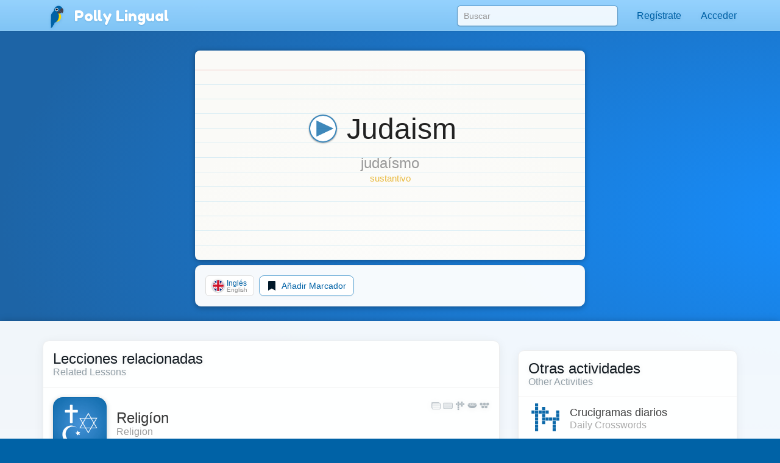

--- FILE ---
content_type: image/svg+xml
request_url: https://pollylingu.al/media/images/indexcard.svg
body_size: 564
content:
<?xml version="1.0" encoding="UTF-8" standalone="no"?>
<!DOCTYPE svg PUBLIC "-//W3C//DTD SVG 1.1//EN" "http://www.w3.org/Graphics/SVG/1.1/DTD/svg11.dtd">
<svg width="100%" height="100%" viewBox="0 0 1016 2048" version="1.1" xmlns="http://www.w3.org/2000/svg" xmlns:xlink="http://www.w3.org/1999/xlink" xml:space="preserve" style="fill-rule:evenodd;clip-rule:evenodd;stroke-linejoin:round;stroke-miterlimit:1.41421;">
    <g transform="matrix(0.992883,0,0,3.66794,0.189943,-6.1717)">
        <rect x="-0.191" y="1.683" width="1023.28" height="558.352" style="fill:url(#_Radial1);"/>
    </g>
    <g transform="matrix(0.992057,0,0,0.33107,-0.831211,-20.5415)">
        <rect x="0.838" y="155.682" width="1024.13" height="6.041" style="fill:rgb(245,219,217);fill-opacity:0.501961;"/>
    </g>
    <g transform="matrix(0.992057,0,0,0.165535,-0.831211,29.2292)">
        <rect x="0.838" y="155.682" width="1024.13" height="6.041" style="fill:rgb(188,226,242);fill-opacity:0.501961;"/>
    </g>
    <g transform="matrix(0.992057,0,0,0.165535,-0.831211,53.2292)">
        <rect x="0.838" y="155.682" width="1024.13" height="6.041" style="fill:rgb(188,226,242);fill-opacity:0.501961;"/>
    </g>
    <g transform="matrix(0.992057,0,0,0.165535,-0.831211,77.2292)">
        <rect x="0.838" y="155.682" width="1024.13" height="6.041" style="fill:rgb(188,226,242);fill-opacity:0.501961;"/>
    </g>
    <g transform="matrix(0.992057,0,0,0.165535,-0.831211,101.229)">
        <rect x="0.838" y="155.682" width="1024.13" height="6.041" style="fill:rgb(188,226,242);fill-opacity:0.501961;"/>
    </g>
    <g transform="matrix(0.992057,0,0,0.165535,-0.831211,125.229)">
        <rect x="0.838" y="155.682" width="1024.13" height="6.041" style="fill:rgb(188,226,242);fill-opacity:0.501961;"/>
    </g>
    <g transform="matrix(0.992057,0,0,0.165535,-0.831211,149.229)">
        <rect x="0.838" y="155.682" width="1024.13" height="6.041" style="fill:rgb(188,226,242);fill-opacity:0.501961;"/>
    </g>
    <g transform="matrix(0.992057,0,0,0.165535,-0.831211,173.229)">
        <rect x="0.838" y="155.682" width="1024.13" height="6.041" style="fill:rgb(188,226,242);fill-opacity:0.501961;"/>
    </g>
    <g transform="matrix(0.992057,0,0,0.165535,-0.831211,197.229)">
        <rect x="0.838" y="155.682" width="1024.13" height="6.041" style="fill:rgb(188,226,242);fill-opacity:0.501961;"/>
    </g>
    <g transform="matrix(0.992057,0,0,0.165535,-0.831211,221.229)">
        <rect x="0.838" y="155.682" width="1024.13" height="6.041" style="fill:rgb(188,226,242);fill-opacity:0.501961;"/>
    </g>
    <g transform="matrix(0.992057,0,0,0.165535,-0.831211,245.229)">
        <rect x="0.838" y="155.682" width="1024.13" height="6.041" style="fill:rgb(188,226,242);fill-opacity:0.501961;"/>
    </g>
    <g transform="matrix(0.992057,0,0,0.165535,-0.831211,269.229)">
        <rect x="0.838" y="155.682" width="1024.13" height="6.041" style="fill:rgb(188,226,242);fill-opacity:0.501961;"/>
    </g>
    <g transform="matrix(0.992057,0,0,0.165535,-0.831211,293.229)">
        <rect x="0.838" y="155.682" width="1024.13" height="6.041" style="fill:rgb(188,226,242);fill-opacity:0.501961;"/>
    </g>
    <g transform="matrix(0.992057,0,0,0.165535,-0.831211,317.229)">
        <rect x="0.838" y="155.682" width="1024.13" height="6.041" style="fill:rgb(188,226,242);fill-opacity:0.501961;"/>
    </g>
    <g transform="matrix(0.992057,0,0,0.165535,-0.831211,341.229)">
        <rect x="0.838" y="155.682" width="1024.13" height="6.041" style="fill:rgb(188,226,242);fill-opacity:0.501961;"/>
    </g>
    <g transform="matrix(0.992057,0,0,0.165535,-0.831211,365.229)">
        <rect x="0.838" y="155.682" width="1024.13" height="6.041" style="fill:rgb(188,226,242);fill-opacity:0.501961;"/>
    </g>
    <g transform="matrix(0.992057,0,0,0.165535,-0.831211,389.229)">
        <rect x="0.838" y="155.682" width="1024.13" height="6.041" style="fill:rgb(188,226,242);fill-opacity:0.501961;"/>
    </g>
    <g transform="matrix(0.992057,0,0,0.165535,-0.831211,413.229)">
        <rect x="0.838" y="155.682" width="1024.13" height="6.041" style="fill:rgb(188,226,242);fill-opacity:0.501961;"/>
    </g>
    <g transform="matrix(0.992057,0,0,0.165535,-0.831211,437.229)">
        <rect x="0.838" y="155.682" width="1024.13" height="6.041" style="fill:rgb(188,226,242);fill-opacity:0.501961;"/>
    </g>
    <g transform="matrix(0.992057,0,0,0.165535,-0.831211,461.229)">
        <rect x="0.838" y="155.682" width="1024.13" height="6.041" style="fill:rgb(188,226,242);fill-opacity:0.501961;"/>
    </g>
    <g transform="matrix(0.992057,0,0,0.165535,-0.831211,485.229)">
        <rect x="0.838" y="155.682" width="1024.13" height="6.041" style="fill:rgb(188,226,242);fill-opacity:0.501961;"/>
    </g>
    <g transform="matrix(0.992057,0,0,0.165535,-0.831211,509.229)">
        <rect x="0.838" y="155.682" width="1024.13" height="6.041" style="fill:rgb(188,226,242);fill-opacity:0.501961;"/>
    </g>
    <g transform="matrix(0.992057,0,0,0.165535,-0.831211,533.229)">
        <rect x="0.838" y="155.682" width="1024.13" height="6.041" style="fill:rgb(188,226,242);fill-opacity:0.501961;"/>
    </g>
    <g transform="matrix(0.992057,0,0,0.165535,-0.831211,557.229)">
        <rect x="0.838" y="155.682" width="1024.13" height="6.041" style="fill:rgb(188,226,242);fill-opacity:0.501961;"/>
    </g>
    <g transform="matrix(0.992057,0,0,0.165535,-0.831211,581.229)">
        <rect x="0.838" y="155.682" width="1024.13" height="6.041" style="fill:rgb(188,226,242);fill-opacity:0.501961;"/>
    </g>
    <g transform="matrix(0.992057,0,0,0.165535,-0.831211,605.229)">
        <rect x="0.838" y="155.682" width="1024.13" height="6.041" style="fill:rgb(188,226,242);fill-opacity:0.501961;"/>
    </g>
    <g transform="matrix(0.992057,0,0,0.165535,-0.831211,629.229)">
        <rect x="0.838" y="155.682" width="1024.13" height="6.041" style="fill:rgb(188,226,242);fill-opacity:0.501961;"/>
    </g>
    <g transform="matrix(0.992057,0,0,0.165535,-0.831211,653.229)">
        <rect x="0.838" y="155.682" width="1024.13" height="6.041" style="fill:rgb(188,226,242);fill-opacity:0.501961;"/>
    </g>
    <g transform="matrix(0.992057,0,0,0.165535,-0.831211,677.229)">
        <rect x="0.838" y="155.682" width="1024.13" height="6.041" style="fill:rgb(188,226,242);fill-opacity:0.501961;"/>
    </g>
    <g transform="matrix(0.992057,0,0,0.165535,-0.831211,701.229)">
        <rect x="0.838" y="155.682" width="1024.13" height="6.041" style="fill:rgb(188,226,242);fill-opacity:0.501961;"/>
    </g>
    <g transform="matrix(0.992057,0,0,0.165535,-0.831211,725.229)">
        <rect x="0.838" y="155.682" width="1024.13" height="6.041" style="fill:rgb(188,226,242);fill-opacity:0.501961;"/>
    </g>
    <g transform="matrix(0.992057,0,0,0.165535,-0.831211,749.229)">
        <rect x="0.838" y="155.682" width="1024.13" height="6.041" style="fill:rgb(188,226,242);fill-opacity:0.501961;"/>
    </g>
    <g transform="matrix(0.992057,0,0,0.165535,-0.831211,773.229)">
        <rect x="0.838" y="155.682" width="1024.13" height="6.041" style="fill:rgb(188,226,242);fill-opacity:0.501961;"/>
    </g>
    <g transform="matrix(0.992057,0,0,0.165535,-0.831211,797.229)">
        <rect x="0.838" y="155.682" width="1024.13" height="6.041" style="fill:rgb(188,226,242);fill-opacity:0.501961;"/>
    </g>
    <g transform="matrix(0.992057,0,0,0.165535,-0.831211,821.229)">
        <rect x="0.838" y="155.682" width="1024.13" height="6.041" style="fill:rgb(188,226,242);fill-opacity:0.501961;"/>
    </g>
    <g transform="matrix(0.992057,0,0,0.165535,-0.831211,845.229)">
        <rect x="0.838" y="155.682" width="1024.13" height="6.041" style="fill:rgb(188,226,242);fill-opacity:0.501961;"/>
    </g>
    <g transform="matrix(0.992057,0,0,0.165535,-0.831211,869.229)">
        <rect x="0.838" y="155.682" width="1024.13" height="6.041" style="fill:rgb(188,226,242);fill-opacity:0.501961;"/>
    </g>
    <g transform="matrix(0.992057,0,0,0.165535,-0.831211,893.229)">
        <rect x="0.838" y="155.682" width="1024.13" height="6.041" style="fill:rgb(188,226,242);fill-opacity:0.501961;"/>
    </g>
    <g transform="matrix(0.992057,0,0,0.165535,-0.831211,917.229)">
        <rect x="0.838" y="155.682" width="1024.13" height="6.041" style="fill:rgb(188,226,242);fill-opacity:0.501961;"/>
    </g>
    <g transform="matrix(0.992057,0,0,0.165535,-0.831211,941.229)">
        <rect x="0.838" y="155.682" width="1024.13" height="6.041" style="fill:rgb(188,226,242);fill-opacity:0.501961;"/>
    </g>
    <g transform="matrix(0.992057,0,0,0.165535,-0.831211,965.229)">
        <rect x="0.838" y="155.682" width="1024.13" height="6.041" style="fill:rgb(188,226,242);fill-opacity:0.501961;"/>
    </g>
    <g transform="matrix(0.992057,0,0,0.165535,-0.831211,989.229)">
        <rect x="0.838" y="155.682" width="1024.13" height="6.041" style="fill:rgb(188,226,242);fill-opacity:0.501961;"/>
    </g>
    <g transform="matrix(0.992057,0,0,0.165535,-0.831211,1013.23)">
        <rect x="0.838" y="155.682" width="1024.13" height="6.041" style="fill:rgb(188,226,242);fill-opacity:0.501961;"/>
    </g>
    <g transform="matrix(0.992057,0,0,0.165535,-0.831211,1037.23)">
        <rect x="0.838" y="155.682" width="1024.13" height="6.041" style="fill:rgb(188,226,242);fill-opacity:0.501961;"/>
    </g>
    <g transform="matrix(0.992057,0,0,0.165535,-0.831211,1061.23)">
        <rect x="0.838" y="155.682" width="1024.13" height="6.041" style="fill:rgb(188,226,242);fill-opacity:0.501961;"/>
    </g>
    <g transform="matrix(0.992057,0,0,0.165535,-0.831211,1085.23)">
        <rect x="0.838" y="155.682" width="1024.13" height="6.041" style="fill:rgb(188,226,242);fill-opacity:0.501961;"/>
    </g>
    <g transform="matrix(0.992057,0,0,0.165535,-0.831211,1109.23)">
        <rect x="0.838" y="155.682" width="1024.13" height="6.041" style="fill:rgb(188,226,242);fill-opacity:0.501961;"/>
    </g>
    <g transform="matrix(0.992057,0,0,0.165535,-0.831211,1133.23)">
        <rect x="0.838" y="155.682" width="1024.13" height="6.041" style="fill:rgb(188,226,242);fill-opacity:0.501961;"/>
    </g>
    <g transform="matrix(0.992057,0,0,0.165535,-0.831211,1157.23)">
        <rect x="0.838" y="155.682" width="1024.13" height="6.041" style="fill:rgb(188,226,242);fill-opacity:0.501961;"/>
    </g>
    <g transform="matrix(0.992057,0,0,0.165535,-0.831211,1181.23)">
        <rect x="0.838" y="155.682" width="1024.13" height="6.041" style="fill:rgb(188,226,242);fill-opacity:0.501961;"/>
    </g>
    <g transform="matrix(0.992057,0,0,0.165535,-0.831211,1205.23)">
        <rect x="0.838" y="155.682" width="1024.13" height="6.041" style="fill:rgb(188,226,242);fill-opacity:0.501961;"/>
    </g>
    <g transform="matrix(0.992057,0,0,0.165535,-0.831211,1229.23)">
        <rect x="0.838" y="155.682" width="1024.13" height="6.041" style="fill:rgb(188,226,242);fill-opacity:0.501961;"/>
    </g>
    <g transform="matrix(0.992057,0,0,0.165535,-0.831211,1253.23)">
        <rect x="0.838" y="155.682" width="1024.13" height="6.041" style="fill:rgb(188,226,242);fill-opacity:0.501961;"/>
    </g>
    <g transform="matrix(0.992057,0,0,0.165535,-0.831211,1277.23)">
        <rect x="0.838" y="155.682" width="1024.13" height="6.041" style="fill:rgb(188,226,242);fill-opacity:0.501961;"/>
    </g>
    <g transform="matrix(0.992057,0,0,0.165535,-0.831211,1301.23)">
        <rect x="0.838" y="155.682" width="1024.13" height="6.041" style="fill:rgb(188,226,242);fill-opacity:0.501961;"/>
    </g>
    <g transform="matrix(0.992057,0,0,0.165535,-0.831211,1325.23)">
        <rect x="0.838" y="155.682" width="1024.13" height="6.041" style="fill:rgb(188,226,242);fill-opacity:0.501961;"/>
    </g>
    <g transform="matrix(0.992057,0,0,0.165535,-0.831211,1349.23)">
        <rect x="0.838" y="155.682" width="1024.13" height="6.041" style="fill:rgb(188,226,242);fill-opacity:0.501961;"/>
    </g>
    <g transform="matrix(0.992057,0,0,0.165535,-0.831211,1373.23)">
        <rect x="0.838" y="155.682" width="1024.13" height="6.041" style="fill:rgb(188,226,242);fill-opacity:0.501961;"/>
    </g>
    <g transform="matrix(0.992057,0,0,0.165535,-0.831211,1397.23)">
        <rect x="0.838" y="155.682" width="1024.13" height="6.041" style="fill:rgb(188,226,242);fill-opacity:0.501961;"/>
    </g>
    <g transform="matrix(0.992057,0,0,0.165535,-0.831211,1421.23)">
        <rect x="0.838" y="155.682" width="1024.13" height="6.041" style="fill:rgb(188,226,242);fill-opacity:0.501961;"/>
    </g>
    <g transform="matrix(0.992057,0,0,0.165535,-0.831211,1445.23)">
        <rect x="0.838" y="155.682" width="1024.13" height="6.041" style="fill:rgb(188,226,242);fill-opacity:0.501961;"/>
    </g>
    <g transform="matrix(0.992057,0,0,0.165535,-0.831211,1469.23)">
        <rect x="0.838" y="155.682" width="1024.13" height="6.041" style="fill:rgb(188,226,242);fill-opacity:0.501961;"/>
    </g>
    <g transform="matrix(0.992057,0,0,0.165535,-0.831211,1493.23)">
        <rect x="0.838" y="155.682" width="1024.13" height="6.041" style="fill:rgb(188,226,242);fill-opacity:0.501961;"/>
    </g>
    <g transform="matrix(0.992057,0,0,0.165535,-0.831211,1517.23)">
        <rect x="0.838" y="155.682" width="1024.13" height="6.041" style="fill:rgb(188,226,242);fill-opacity:0.501961;"/>
    </g>
    <g transform="matrix(0.992057,0,0,0.165535,-0.831211,1541.23)">
        <rect x="0.838" y="155.682" width="1024.13" height="6.041" style="fill:rgb(188,226,242);fill-opacity:0.501961;"/>
    </g>
    <g transform="matrix(0.992057,0,0,0.165535,-0.831211,1565.23)">
        <rect x="0.838" y="155.682" width="1024.13" height="6.041" style="fill:rgb(188,226,242);fill-opacity:0.501961;"/>
    </g>
    <g transform="matrix(0.992057,0,0,0.165535,-0.831211,1589.23)">
        <rect x="0.838" y="155.682" width="1024.13" height="6.041" style="fill:rgb(188,226,242);fill-opacity:0.501961;"/>
    </g>
    <g transform="matrix(0.992057,0,0,0.165535,-0.831211,1613.23)">
        <rect x="0.838" y="155.682" width="1024.13" height="6.041" style="fill:rgb(188,226,242);fill-opacity:0.501961;"/>
    </g>
    <g transform="matrix(0.992057,0,0,0.165535,-0.831211,1637.23)">
        <rect x="0.838" y="155.682" width="1024.13" height="6.041" style="fill:rgb(188,226,242);fill-opacity:0.501961;"/>
    </g>
    <g transform="matrix(0.992057,0,0,0.165535,-0.831211,1661.23)">
        <rect x="0.838" y="155.682" width="1024.13" height="6.041" style="fill:rgb(188,226,242);fill-opacity:0.501961;"/>
    </g>
    <g transform="matrix(0.992057,0,0,0.165535,-0.831211,1685.23)">
        <rect x="0.838" y="155.682" width="1024.13" height="6.041" style="fill:rgb(188,226,242);fill-opacity:0.501961;"/>
    </g>
    <g transform="matrix(0.992057,0,0,0.165535,-0.831211,1709.23)">
        <rect x="0.838" y="155.682" width="1024.13" height="6.041" style="fill:rgb(188,226,242);fill-opacity:0.501961;"/>
    </g>
    <g transform="matrix(0.992057,0,0,0.165535,-0.831211,1733.23)">
        <rect x="0.838" y="155.682" width="1024.13" height="6.041" style="fill:rgb(188,226,242);fill-opacity:0.501961;"/>
    </g>
    <g transform="matrix(0.992057,0,0,0.165535,-0.831211,1757.23)">
        <rect x="0.838" y="155.682" width="1024.13" height="6.041" style="fill:rgb(188,226,242);fill-opacity:0.501961;"/>
    </g>
    <g transform="matrix(0.992057,0,0,0.165535,-0.831211,1781.23)">
        <rect x="0.838" y="155.682" width="1024.13" height="6.041" style="fill:rgb(188,226,242);fill-opacity:0.501961;"/>
    </g>
    <g transform="matrix(0.992057,0,0,0.165535,-0.831211,1805.23)">
        <rect x="0.838" y="155.682" width="1024.13" height="6.041" style="fill:rgb(188,226,242);fill-opacity:0.501961;"/>
    </g>
    <g transform="matrix(0.992057,0,0,0.165535,-0.831211,1829.23)">
        <rect x="0.838" y="155.682" width="1024.13" height="6.041" style="fill:rgb(188,226,242);fill-opacity:0.501961;"/>
    </g>
    <g transform="matrix(0.992057,0,0,0.165535,-0.831211,1853.23)">
        <rect x="0.838" y="155.682" width="1024.13" height="6.041" style="fill:rgb(188,226,242);fill-opacity:0.501961;"/>
    </g>
    <g transform="matrix(0.992057,0,0,0.165535,-0.831211,1877.23)">
        <rect x="0.838" y="155.682" width="1024.13" height="6.041" style="fill:rgb(188,226,242);fill-opacity:0.501961;"/>
    </g>
    <g transform="matrix(0.992057,0,0,0.165535,-0.831211,1901.23)">
        <rect x="0.838" y="155.682" width="1024.13" height="6.041" style="fill:rgb(188,226,242);fill-opacity:0.501961;"/>
    </g>
    <g transform="matrix(0.992057,0,0,0.165535,-0.831211,1925.23)">
        <rect x="0.838" y="155.682" width="1024.13" height="6.041" style="fill:rgb(188,226,242);fill-opacity:0.501961;"/>
    </g>
    <g transform="matrix(0.992057,0,0,0.165535,-0.831211,1949.23)">
        <rect x="0.838" y="155.682" width="1024.13" height="6.041" style="fill:rgb(188,226,242);fill-opacity:0.501961;"/>
    </g>
    <g transform="matrix(0.992057,0,0,0.165535,-0.831211,1973.23)">
        <rect x="0.838" y="155.682" width="1024.13" height="6.041" style="fill:rgb(188,226,242);fill-opacity:0.501961;"/>
    </g>
    <g transform="matrix(0.992057,0,0,0.165535,-0.831211,1997.23)">
        <rect x="0.838" y="155.682" width="1024.13" height="6.041" style="fill:rgb(188,226,242);fill-opacity:0.501961;"/>
    </g>
    <defs>
        <radialGradient id="_Radial1" cx="0" cy="0" r="1" gradientUnits="userSpaceOnUse" gradientTransform="matrix(511.641,0,0,279.176,511.45,280.859)"><stop offset="0" style="stop-color:white;stop-opacity:1"/><stop offset="1" style="stop-color:rgb(250,250,247);stop-opacity:1"/></radialGradient>
    </defs>
</svg>
